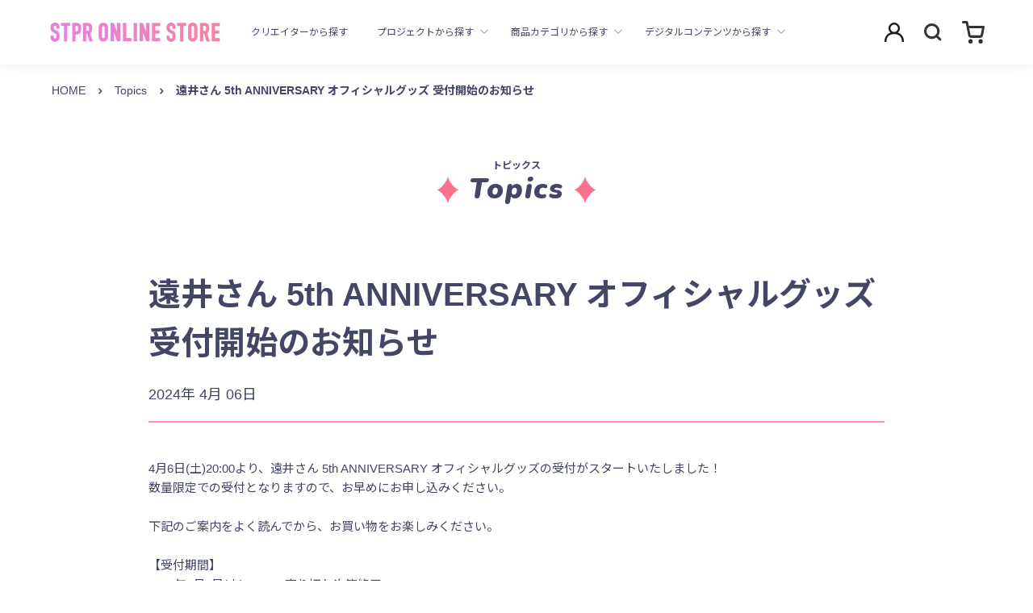

--- FILE ---
content_type: text/html; charset=utf-8
request_url: https://store.stpr.com/blogs/topics/%E9%81%A0%E4%BA%95%E3%81%95%E3%82%93-5th-anniversary-%E3%82%AA%E3%83%95%E3%82%A3%E3%82%B7%E3%83%A3%E3%83%AB%E3%82%B0%E3%83%83%E3%82%BA-%E5%8F%97%E4%BB%98%E9%96%8B%E5%A7%8B%E3%81%AE%E3%81%8A%E7%9F%A5%E3%82%89%E3%81%9B
body_size: 18768
content:
<!doctype html>

<html class="no-js" lang="ja" oncontextmenu="return false">
  <head>
    <meta charset="utf-8">
    <meta name="googlebot" content="noimageindex">
    <meta http-equiv="X-UA-Compatible" content="IE=edge,chrome=1">
    <meta name="viewport" content="width=device-width, initial-scale=1.0, height=device-height, minimum-scale=1.0, maximum-scale=1.0">
    <meta name="theme-color" content="">
    <meta name="google-site-verification" content="FD7ktDGMzZuK1onqgGy5cfQ79ISV4lXthZvcwrnexlQ" />

    <title>
      遠井さん 5th ANNIVERSARY オフィシャルグッズ 受付開始のお知らせ &ndash; STPR ONLINE STORE
    </title><meta name="description" content="4月6日(土)20:00より、遠井さん 5th ANNIVERSARY オフィシャルグッズの受付がスタートいたしました！数量限定での受付となりますので、お早めにお申し込みください。下記のご案内をよく読んでから、お買い物をお楽しみください。 【受付期間】2024年4月6日(土)20:00～売り切れ次第終了※商品は数に限りがございます。上限数へ達し次第終了となります。【お届け予定日】2024年4月11日(木)頃より順次お届け予定※『遠井さん 5th ANNIVERSARY オフィシャルグッズ』とその他の商品を同時にご注文いただいた場合、2024年4月10日(水)以降の一括発送となります。※ご注文の組み合わせによって、お届けまでお時間をい"><link rel="canonical" href="https://store.stpr.com/blogs/topics/%e9%81%a0%e4%ba%95%e3%81%95%e3%82%93-5th-anniversary-%e3%82%aa%e3%83%95%e3%82%a3%e3%82%b7%e3%83%a3%e3%83%ab%e3%82%b0%e3%83%83%e3%82%ba-%e5%8f%97%e4%bb%98%e9%96%8b%e5%a7%8b%e3%81%ae%e3%81%8a%e7%9f%a5%e3%82%89%e3%81%9b"><link rel="shortcut icon" href="//store.stpr.com/cdn/shop/files/apple-touch-icon_e5e350b0-b35c-45a5-8103-7c1cac118461_96x.png?v=1664614375" type="image/png"><link rel="apple-touch-icon" href="//store.stpr.com/cdn/shop/t/201/assets/apple-touch-icon.png?v=106111502732282106721766927442" sizes="180x180">
    <link rel="icon" type="image/png" href="//store.stpr.com/cdn/shop/t/201/assets/android-touch-icon.png?v=164496478399721059001766927442" sizes="192x192">

    <meta property="og:type" content="article">
  <meta property="og:title" content="遠井さん 5th ANNIVERSARY オフィシャルグッズ 受付開始のお知らせ"><meta property="og:description" content="4月6日(土)20:00より、遠井さん 5th ANNIVERSARY オフィシャルグッズの受付がスタートいたしました！数量限定での受付となりますので、お早めにお申し込みください。下記のご案内をよく読んでから、お買い物をお楽しみください。 【受付期間】2024年4月6日(土)20:00～売り切れ次第終了※商品は数に限りがございます。上限数へ達し次第終了となります。【お届け予定日】2024年4月11日(木)頃より順次お届け予定※『遠井さん 5th ANNIVERSARY オフィシャルグッズ』とその他の商品を同時にご注文いただいた場合、2024年4月10日(水)以降の一括発送となります。※ご注文の組み合わせによって、お届けまでお時間をい"><meta property="og:url" content="https://store.stpr.com/blogs/topics/%e9%81%a0%e4%ba%95%e3%81%95%e3%82%93-5th-anniversary-%e3%82%aa%e3%83%95%e3%82%a3%e3%82%b7%e3%83%a3%e3%83%ab%e3%82%b0%e3%83%83%e3%82%ba-%e5%8f%97%e4%bb%98%e9%96%8b%e5%a7%8b%e3%81%ae%e3%81%8a%e7%9f%a5%e3%82%89%e3%81%9b">
<meta property="og:site_name" content="STPR ONLINE STORE"><meta name="twitter:card" content="summary"><meta name="twitter:title" content="遠井さん 5th ANNIVERSARY オフィシャルグッズ 受付開始のお知らせ">
  <meta name="twitter:description" content="4月6日(土)20:00より、遠井さん 5th ANNIVERSARY オフィシャルグッズの受付がスタートいたしました！数量限定での受付となりますので、お早めにお申し込みください。下記のご案内をよく読んでから、お買い物をお楽しみください。
【受付期間】2024年4月6日(土)20:00～売り切れ次第終了※商品は数に限りがございます。上限数へ達し次第終了となります。【お届け予定日】2024年4月11日(木)頃より順次お届け予定※『遠井さん 5th ANNIVERSARY オフィシャルグッズ』とその他の商品を同時にご注文いただいた場合、2024年4月10日(水)以降の一括発送となります。※ご注文の組み合わせによって、お届けまでお時間をいただく場合があります。※ご注文商品、数量、お支払い方法によって発送の順番は前後いたします。
【ご注意】※商品をカートに入れた段階では、在庫が確保されておりません。販売数には限りがございますので、ご注文操作の途中でカート内の商品が在庫切れになる場合がございます。※【□：在庫確認中】の商品は、未入金キャンセル等の在庫状況により【〇：在庫あり】に更新される場合があります。【×：在庫なし】表示の商品は、完売のため、再販売はございません。※コンビニ支払いをご選択された場合は、お支払い期限内(ご注文日＋3日間)にご入金ください。
 ＞＞＞ご購入はこちら">

    <link href="//unpkg.com/swiper@11.1.1/swiper-bundle.min.css" rel="stylesheet" type="text/css" media="all" />

    <style>
  
  
  @font-face {
  font-family: Oswald;
  font-weight: 400;
  font-style: normal;
  font-display: fallback;
  src: url("//store.stpr.com/cdn/fonts/oswald/oswald_n4.7760ed7a63e536050f64bb0607ff70ce07a480bd.woff2") format("woff2"),
       url("//store.stpr.com/cdn/fonts/oswald/oswald_n4.ae5e497f60fc686568afe76e9ff1872693c533e9.woff") format("woff");
}


  
  
  

  :root {
    --heading-font-family : Helvetica, "Noto Sans JP", Arial, sans-serif;
    --heading-font-weight : 400;
    --heading-font-style  : normal;

    --text-font-family : Helvetica, "Noto Sans JP", Arial, sans-serif;
    --text-font-weight : 400;
    --text-font-style  : normal;

    --ozwald-font-family : Oswald, sans-serif;
    --number-font-weight : 400;
    --number-font-style  : normal;

    --base-text-font-size   : 15px;
    --default-text-font-size: 14px;--background          : #ffffff;
    --background-rgb      : 255, 255, 255;
    --light-background    : #ffffff;
    --light-background-rgb: 255, 255, 255;
    --heading-color       : #444666;
    --text-color          : #444666;
    --text-color-rgb      : 68, 70, 102;
    --text-color-light    : #6a6a6a;
    --text-color-light-rgb: 106, 106, 106;
    --link-color          : #6a6a6a;
    --link-color-rgb      : 106, 106, 106;
    --border-color        : #e3e3e8;
    --border-color-rgb    : 227, 227, 232;

    --button-background    : #6e6d6d;
    --button-background-rgb: 110, 109, 109;
    --button-text-color    : #ffffff;

    --header-background       : #ffffff;
    --header-heading-color    : #fc718b;
    --header-light-text-color : #6a6a6a;
    --header-border-color     : #ffeaee;

    --footer-background    : #ebebeb;
    --footer-text-color    : #6e6d6d;
    --footer-heading-color : #6e6d6d;
    --footer-border-color  : #d8d8d8;

    --navigation-background      : #fc718b;
    --navigation-background-rgb  : 252, 113, 139;
    --navigation-text-color      : #ffffff;
    --navigation-text-color-light: rgba(255, 255, 255, 0.5);
    --navigation-border-color    : rgba(255, 255, 255, 0.25);

    --newsletter-popup-background     : #1c1b1b;
    --newsletter-popup-text-color     : #ffffff;
    --newsletter-popup-text-color-rgb : 255, 255, 255;

    --secondary-elements-background       : #1c1b1b;
    --secondary-elements-background-rgb   : 28, 27, 27;
    --secondary-elements-text-color       : #ffffff;
    --secondary-elements-text-color-light : rgba(255, 255, 255, 0.5);
    --secondary-elements-border-color     : rgba(255, 255, 255, 0.25);

    --product-sale-price-color    : #f94c43;
    --product-sale-price-color-rgb: 249, 76, 67;

    /* Shopify related variables */
    --payment-terms-background-color: #ffffff;

    /* Products */

    --horizontal-spacing-four-products-per-row: 54px;
        --horizontal-spacing-two-products-per-row : 54px;

    --vertical-spacing-four-products-per-row: 80px;
        --vertical-spacing-two-products-per-row : 100px;

    /* Animation */
    --drawer-transition-timing: cubic-bezier(0.645, 0.045, 0.355, 1);
    --header-base-height: 80px; /* We set a default for browsers that do not support CSS variables */

    /* Cursors */
    --cursor-zoom-in-svg    : url(//store.stpr.com/cdn/shop/t/201/assets/cursor-zoom-in.svg?v=20666542509311826111766927442);
    --cursor-zoom-in-2x-svg : url(//store.stpr.com/cdn/shop/t/201/assets/cursor-zoom-in-2x.svg?v=65370370212761528511766927442);

    /* Section background-color */
    --section-background-type1: #ffffff;
    --section-background-type2: #f8f8f8;
    --section-background-type3: #6a6a6a;

    
      --product-price-color: #fc718b;
      --product-price-weight: bold;
    

    --sub-header-bg: #fff;
    --sub-header-color: #6a6a6a;

    --header-blog-title: #fc718b;
  }
</style>

<script>
  // IE11 does not have support for CSS variables, so we have to polyfill them
  if (!(((window || {}).CSS || {}).supports && window.CSS.supports('(--a: 0)'))) {
    const script = document.createElement('script');
    script.type = 'text/javascript';
    script.src = 'https://cdn.jsdelivr.net/npm/css-vars-ponyfill@2';
    script.onload = function() {
      cssVars({});
    };

    document.getElementsByTagName('head')[0].appendChild(script);
  }
</script>


    <script>window.performance && window.performance.mark && window.performance.mark('shopify.content_for_header.start');</script><meta name="google-site-verification" content="W-ht65rHo_ymy6uvzRp808XDuEvtJbMP6CyyM5VOJUw">
<meta id="shopify-digital-wallet" name="shopify-digital-wallet" content="/62585897144/digital_wallets/dialog">
<link rel="alternate" type="application/atom+xml" title="Feed" href="/blogs/topics.atom" />
<script async="async" src="/checkouts/internal/preloads.js?locale=ja-JP"></script>
<script id="shopify-features" type="application/json">{"accessToken":"65f9bf9c7dcc916c42b33458b67add67","betas":["rich-media-storefront-analytics"],"domain":"store.stpr.com","predictiveSearch":false,"shopId":62585897144,"locale":"ja"}</script>
<script>var Shopify = Shopify || {};
Shopify.shop = "stpr-ec.myshopify.com";
Shopify.locale = "ja";
Shopify.currency = {"active":"JPY","rate":"1.0"};
Shopify.country = "JP";
Shopify.theme = {"name":" tg-mall-v1-20251228-mtor公開","id":183362748600,"schema_name":"Prestige","schema_version":"5.0.0","theme_store_id":null,"role":"main"};
Shopify.theme.handle = "null";
Shopify.theme.style = {"id":null,"handle":null};
Shopify.cdnHost = "store.stpr.com/cdn";
Shopify.routes = Shopify.routes || {};
Shopify.routes.root = "/";</script>
<script type="module">!function(o){(o.Shopify=o.Shopify||{}).modules=!0}(window);</script>
<script>!function(o){function n(){var o=[];function n(){o.push(Array.prototype.slice.apply(arguments))}return n.q=o,n}var t=o.Shopify=o.Shopify||{};t.loadFeatures=n(),t.autoloadFeatures=n()}(window);</script>
<script id="shop-js-analytics" type="application/json">{"pageType":"article"}</script>
<script defer="defer" async type="module" src="//store.stpr.com/cdn/shopifycloud/shop-js/modules/v2/client.init-shop-cart-sync_PyU3Cxph.ja.esm.js"></script>
<script defer="defer" async type="module" src="//store.stpr.com/cdn/shopifycloud/shop-js/modules/v2/chunk.common_3XpQ5sgE.esm.js"></script>
<script type="module">
  await import("//store.stpr.com/cdn/shopifycloud/shop-js/modules/v2/client.init-shop-cart-sync_PyU3Cxph.ja.esm.js");
await import("//store.stpr.com/cdn/shopifycloud/shop-js/modules/v2/chunk.common_3XpQ5sgE.esm.js");

  window.Shopify.SignInWithShop?.initShopCartSync?.({"fedCMEnabled":true,"windoidEnabled":true});

</script>
<script>(function() {
  var isLoaded = false;
  function asyncLoad() {
    if (isLoaded) return;
    isLoaded = true;
    var urls = ["https:\/\/stpr-ec.myshopify.com\/apps\/pushcode\/pushcode_shopify_scripttag.js?shop=stpr-ec.myshopify.com"];
    for (var i = 0; i < urls.length; i++) {
      var s = document.createElement('script');
      s.type = 'text/javascript';
      s.async = true;
      s.src = urls[i];
      var x = document.getElementsByTagName('script')[0];
      x.parentNode.insertBefore(s, x);
    }
  };
  if(window.attachEvent) {
    window.attachEvent('onload', asyncLoad);
  } else {
    window.addEventListener('load', asyncLoad, false);
  }
})();</script>
<script id="__st">var __st={"a":62585897144,"offset":32400,"reqid":"e75f908e-7c2a-44be-8f9e-cb6cfaf0e9cf-1768889423","pageurl":"store.stpr.com\/blogs\/topics\/%E9%81%A0%E4%BA%95%E3%81%95%E3%82%93-5th-anniversary-%E3%82%AA%E3%83%95%E3%82%A3%E3%82%B7%E3%83%A3%E3%83%AB%E3%82%B0%E3%83%83%E3%82%BA-%E5%8F%97%E4%BB%98%E9%96%8B%E5%A7%8B%E3%81%AE%E3%81%8A%E7%9F%A5%E3%82%89%E3%81%9B","s":"articles-637419618488","u":"0801aa1ce1f4","p":"article","rtyp":"article","rid":637419618488};</script>
<script>window.ShopifyPaypalV4VisibilityTracking = true;</script>
<script id="captcha-bootstrap">!function(){'use strict';const t='contact',e='account',n='new_comment',o=[[t,t],['blogs',n],['comments',n],[t,'customer']],c=[[e,'customer_login'],[e,'guest_login'],[e,'recover_customer_password'],[e,'create_customer']],r=t=>t.map((([t,e])=>`form[action*='/${t}']:not([data-nocaptcha='true']) input[name='form_type'][value='${e}']`)).join(','),a=t=>()=>t?[...document.querySelectorAll(t)].map((t=>t.form)):[];function s(){const t=[...o],e=r(t);return a(e)}const i='password',u='form_key',d=['recaptcha-v3-token','g-recaptcha-response','h-captcha-response',i],f=()=>{try{return window.sessionStorage}catch{return}},m='__shopify_v',_=t=>t.elements[u];function p(t,e,n=!1){try{const o=window.sessionStorage,c=JSON.parse(o.getItem(e)),{data:r}=function(t){const{data:e,action:n}=t;return t[m]||n?{data:e,action:n}:{data:t,action:n}}(c);for(const[e,n]of Object.entries(r))t.elements[e]&&(t.elements[e].value=n);n&&o.removeItem(e)}catch(o){console.error('form repopulation failed',{error:o})}}const l='form_type',E='cptcha';function T(t){t.dataset[E]=!0}const w=window,h=w.document,L='Shopify',v='ce_forms',y='captcha';let A=!1;((t,e)=>{const n=(g='f06e6c50-85a8-45c8-87d0-21a2b65856fe',I='https://cdn.shopify.com/shopifycloud/storefront-forms-hcaptcha/ce_storefront_forms_captcha_hcaptcha.v1.5.2.iife.js',D={infoText:'hCaptchaによる保護',privacyText:'プライバシー',termsText:'利用規約'},(t,e,n)=>{const o=w[L][v],c=o.bindForm;if(c)return c(t,g,e,D).then(n);var r;o.q.push([[t,g,e,D],n]),r=I,A||(h.body.append(Object.assign(h.createElement('script'),{id:'captcha-provider',async:!0,src:r})),A=!0)});var g,I,D;w[L]=w[L]||{},w[L][v]=w[L][v]||{},w[L][v].q=[],w[L][y]=w[L][y]||{},w[L][y].protect=function(t,e){n(t,void 0,e),T(t)},Object.freeze(w[L][y]),function(t,e,n,w,h,L){const[v,y,A,g]=function(t,e,n){const i=e?o:[],u=t?c:[],d=[...i,...u],f=r(d),m=r(i),_=r(d.filter((([t,e])=>n.includes(e))));return[a(f),a(m),a(_),s()]}(w,h,L),I=t=>{const e=t.target;return e instanceof HTMLFormElement?e:e&&e.form},D=t=>v().includes(t);t.addEventListener('submit',(t=>{const e=I(t);if(!e)return;const n=D(e)&&!e.dataset.hcaptchaBound&&!e.dataset.recaptchaBound,o=_(e),c=g().includes(e)&&(!o||!o.value);(n||c)&&t.preventDefault(),c&&!n&&(function(t){try{if(!f())return;!function(t){const e=f();if(!e)return;const n=_(t);if(!n)return;const o=n.value;o&&e.removeItem(o)}(t);const e=Array.from(Array(32),(()=>Math.random().toString(36)[2])).join('');!function(t,e){_(t)||t.append(Object.assign(document.createElement('input'),{type:'hidden',name:u})),t.elements[u].value=e}(t,e),function(t,e){const n=f();if(!n)return;const o=[...t.querySelectorAll(`input[type='${i}']`)].map((({name:t})=>t)),c=[...d,...o],r={};for(const[a,s]of new FormData(t).entries())c.includes(a)||(r[a]=s);n.setItem(e,JSON.stringify({[m]:1,action:t.action,data:r}))}(t,e)}catch(e){console.error('failed to persist form',e)}}(e),e.submit())}));const S=(t,e)=>{t&&!t.dataset[E]&&(n(t,e.some((e=>e===t))),T(t))};for(const o of['focusin','change'])t.addEventListener(o,(t=>{const e=I(t);D(e)&&S(e,y())}));const B=e.get('form_key'),M=e.get(l),P=B&&M;t.addEventListener('DOMContentLoaded',(()=>{const t=y();if(P)for(const e of t)e.elements[l].value===M&&p(e,B);[...new Set([...A(),...v().filter((t=>'true'===t.dataset.shopifyCaptcha))])].forEach((e=>S(e,t)))}))}(h,new URLSearchParams(w.location.search),n,t,e,['guest_login'])})(!0,!0)}();</script>
<script integrity="sha256-4kQ18oKyAcykRKYeNunJcIwy7WH5gtpwJnB7kiuLZ1E=" data-source-attribution="shopify.loadfeatures" defer="defer" src="//store.stpr.com/cdn/shopifycloud/storefront/assets/storefront/load_feature-a0a9edcb.js" crossorigin="anonymous"></script>
<script data-source-attribution="shopify.dynamic_checkout.dynamic.init">var Shopify=Shopify||{};Shopify.PaymentButton=Shopify.PaymentButton||{isStorefrontPortableWallets:!0,init:function(){window.Shopify.PaymentButton.init=function(){};var t=document.createElement("script");t.src="https://store.stpr.com/cdn/shopifycloud/portable-wallets/latest/portable-wallets.ja.js",t.type="module",document.head.appendChild(t)}};
</script>
<script data-source-attribution="shopify.dynamic_checkout.buyer_consent">
  function portableWalletsHideBuyerConsent(e){var t=document.getElementById("shopify-buyer-consent"),n=document.getElementById("shopify-subscription-policy-button");t&&n&&(t.classList.add("hidden"),t.setAttribute("aria-hidden","true"),n.removeEventListener("click",e))}function portableWalletsShowBuyerConsent(e){var t=document.getElementById("shopify-buyer-consent"),n=document.getElementById("shopify-subscription-policy-button");t&&n&&(t.classList.remove("hidden"),t.removeAttribute("aria-hidden"),n.addEventListener("click",e))}window.Shopify?.PaymentButton&&(window.Shopify.PaymentButton.hideBuyerConsent=portableWalletsHideBuyerConsent,window.Shopify.PaymentButton.showBuyerConsent=portableWalletsShowBuyerConsent);
</script>
<script data-source-attribution="shopify.dynamic_checkout.cart.bootstrap">document.addEventListener("DOMContentLoaded",(function(){function t(){return document.querySelector("shopify-accelerated-checkout-cart, shopify-accelerated-checkout")}if(t())Shopify.PaymentButton.init();else{new MutationObserver((function(e,n){t()&&(Shopify.PaymentButton.init(),n.disconnect())})).observe(document.body,{childList:!0,subtree:!0})}}));
</script>

<script>window.performance && window.performance.mark && window.performance.mark('shopify.content_for_header.end');</script>

    <link rel="stylesheet" href="//store.stpr.com/cdn/shop/t/201/assets/global.css?v=4760067949410874821766927442">
    <link rel="stylesheet" href="//store.stpr.com/cdn/shop/t/201/assets/theme.css?v=113551306374029044601766927442">
    <link rel="stylesheet" href="//store.stpr.com/cdn/shop/t/201/assets/page.css?v=52447686384877791811766927442">

    <script src="//unpkg.com/swiper@11.1.1/swiper-bundle.min.js" type="text/javascript"></script>
    <script>// This allows to expose several variables to the global scope, to be used in scripts
      window.theme = {
        pageType: "article",
        moneyFormat: "¥{{amount_no_decimals}}",
        moneyWithCurrencyFormat: "¥{{amount_no_decimals}} JPY",
        productImageSize: "natural",
        searchMode: "product",
        showPageTransition: false,
        showElementStaggering: true,
        showImageZooming: true
      };

      window.routes = {
        rootUrl: "\/",
        rootUrlWithoutSlash: '',
        cartUrl: "\/cart",
        cartAddUrl: "\/cart\/add",
        cartChangeUrl: "\/cart\/change",
        searchUrl: "\/search",
        productRecommendationsUrl: "\/recommendations\/products"
      };

      window.languages = {
        cartAddNote: "注文メモを追加",
        cartEditNote: "注文メモを変更",
        productImageLoadingError: "この画像を読み込めませんでした。 ページをリロードしてください。",
        productFormAddToCart: "カートに追加する",
        productFormUnavailable: "お取り扱いできません",
        productFormSoldOut: "在庫確認中",
        shippingEstimatorOneResult: "1つのオプションが利用可能：",
        shippingEstimatorMoreResults: "{{count}}つのオプションが利用可能：",
        shippingEstimatorNoResults: "配送が見つかりませんでした"
      };

      window.lazySizesConfig = {
        loadHidden: false,
        hFac: 0.5,
        expFactor: 2,
        ricTimeout: 150,
        lazyClass: 'Image--lazyLoad',
        loadingClass: 'Image--lazyLoading',
        loadedClass: 'Image--lazyLoaded'
      };

      document.documentElement.className = document.documentElement.className.replace('no-js', 'js');
      document.documentElement.style.setProperty('--window-height', window.innerHeight + 'px');

      // We do a quick detection of some features (we could use Modernizr but for so little...)
      (function() {
        document.documentElement.className += ((window.CSS && window.CSS.supports('(position: sticky) or (position: -webkit-sticky)')) ? ' supports-sticky' : ' no-supports-sticky');
        document.documentElement.className += (window.matchMedia('(-moz-touch-enabled: 1), (hover: none)')).matches ? ' no-supports-hover' : ' supports-hover';
      }());
    </script>

    <script src="//store.stpr.com/cdn/shop/t/201/assets/lazysizes.min.js?v=174358363404432586981766927442" async></script>
    <script src="//cdn.shopify.com/s/files/1/0591/1989/4728/files/ls.rias.min.js?v=1630041645"></script>
    
<script src="https://polyfill-fastly.net/v3/polyfill.min.js?unknown=polyfill&features=fetch,Element.prototype.closest,Element.prototype.remove,Element.prototype.classList,Array.prototype.includes,Array.prototype.fill,Object.assign,CustomEvent,IntersectionObserver,IntersectionObserverEntry,URL" defer></script>
    <script src="//store.stpr.com/cdn/shop/t/201/assets/libs.min.js?v=26178543184394469741766927442" defer></script>
    <script>

  // 条件で特定のelementを表示する関数
  function liquidQueryAppElementVisible(elements) {
    // elements must be an array
    if (!Array.isArray(elements)) {
      elements = [elements];
    }
    if (elements == null || elements.length == 0) {
      return false;
    }if (elements[0]) {
        if (queryApp.isQuery('utm_term', 'UCdB5vhQORw9HeiF82IYLnjw', 'referrerAppArtiststore-stpr-com_event-すとぷり劇場版グッズ0', 'referrerAppValidDateArtiststore-stpr-com_event-すとぷり劇場版グッズ0')) {
          // クエリパラメータが存在していたら特定のエレメントのstyleをdisplay: blockに変更
          elements[0].style.display = 'block';
        } else {
          elements[0].style.display = 'none';
        }
      }}

    // 条件で特定のelementを表示する関数(cart用)
  function liquidQueryAppElementVisibleInCart(elements, cart_price = 0) {
    // elements must be an array
    if (!Array.isArray(elements)) {
      elements = [elements];
    }
    if (elements == null || elements.length == 0) {
      return false;
    }

    let youtube_price = 0;
    let youtube_price_divided = 0;youtube_price = 0;
      youtube_price_divided = 0;
      youtube_price = parseInt("3000");
      if (youtube_price > 0 && cart_price > 0) {
        // divide cart_price / youtube_price / 100
        youtube_price_divided = cart_price / youtube_price / 100;
      } else if (youtube_price == 0  && cart_price > 0) {
        youtube_price_divided = 1;
      }

      if ((cart_price > 0 && youtube_price_divided >= 1 ) ) {
        if (elements[0]) {
          if (queryApp.isQuery('utm_term', 'UCdB5vhQORw9HeiF82IYLnjw', 'referrerAppArtiststore-stpr-com_event-すとぷり劇場版グッズ0', 'referrerAppValidDateArtiststore-stpr-com_event-すとぷり劇場版グッズ0')) {
            // クエリパラメータが存在していたら特定のエレメントのstyleをdisplay: blockに変更
            elements[0].style.display = 'block';
          } else {
            elements[0].style.display = 'none';
          }
        }
      } else if (cart_price > 0 && youtube_price_divided < 1) {
        if (elements[0]) {
          elements[0].style.display = 'none';
        }
      }}


  // 条件でlocalstorageに追加する関数
  function liquidQueryAppHasQuery() {queryApp.isQuery('utm_term', 'UCdB5vhQORw9HeiF82IYLnjw', 'referrerAppArtiststore-stpr-com_event-すとぷり劇場版グッズ0', 'referrerAppValidDateArtiststore-stpr-com_event-すとぷり劇場版グッズ0');}



  // 条件を満たしたら特定の箇所にelementを追加する関数
  function liquidQueryAppElementAppend(element) {

    if (!element) {
      return false;
    }

    let is_valid_query = false;if (queryApp.isQuery('utm_term', 'UCdB5vhQORw9HeiF82IYLnjw', 'referrerAppArtiststore-stpr-com_event-すとぷり劇場版グッズ0', 'referrerAppValidDateArtiststore-stpr-com_event-すとぷり劇場版グッズ0')) {
        is_valid_query = true;
      }// クエリパラメータが存在していたら特定のエレメントを追加する

    if(is_valid_query) {
      element.innerHTML = '<p class="line-item-property__field" style="visibility:hidden;font-size: 0;"><label for="">YouTube</label><input id="" type="text" form="ProductFormId" name="properties[YouTubeショッピング連動購入特典]" value="対象商品"></p>';
    }
  }


// cart attribute
  function liquidQueryAppCartAttribute(cart_price = 0) {
    let attributes = {
      attributes: {}
    };

    let youtube_price = 0;
    let youtube_price_divided = 0;youtube_price = 0;
        youtube_price_divided = 0;
        youtube_price = parseInt("3000");
        if (youtube_price > 0 && cart_price > 0) {
          youtube_price_divided = cart_price / youtube_price / 100;
        } else if (youtube_price == 0  && cart_price > 0) {
          youtube_price_divided = 1;
        }if (cart_price > 0 && youtube_price_divided >= 1) {
          if (queryApp.isQuery('utm_term', 'UCdB5vhQORw9HeiF82IYLnjw', 'referrerAppArtiststore-stpr-com_event-すとぷり劇場版グッズ0', 'referrerAppValidDateArtiststore-stpr-com_event-すとぷり劇場版グッズ0')) {
            // add cart attribute
            attributes.attributes['_event:すとぷり劇場版グッズ'] = '特典あり';
          } else {
            attributes.attributes['_event:すとぷり劇場版グッズ'] = '';
          }
        } else {
          attributes.attributes['_event:すとぷり劇場版グッズ'] = '';
        }fetch('/cart/update.js', {
      method: 'POST',
      headers: {
        'Content-Type': 'application/json',
      },
      body: JSON.stringify(attributes),
    })
      .then(response => response.json())
      .then(data => {
        console.log('Success:', data);
      })
      .catch((error) => {
        console.error('Error:', error);
      });
    };
  
  </script>
    <script src="//store.stpr.com/cdn/shop/t/201/assets/theme.js?v=106561839184925455941766927442" defer></script>
    
    <script src="//store.stpr.com/cdn/shop/t/201/assets/custom.js?v=183944157590872491501766927442" defer></script>
    <script src="//store.stpr.com/cdn/shop/t/201/assets/simple-banner.js?v=1639376833714598761766927442" defer></script>
    <script src="//store.stpr.com/cdn/shop/t/201/assets/app_query.js?v=159974020770954641831766927442"></script>

    

    <script>
      (function () {
        window.onpageshow = function() {
          if (window.theme.showPageTransition) {
            var pageTransition = document.querySelector('.PageTransition');

            if (pageTransition) {
              pageTransition.style.visibility = 'visible';
              pageTransition.style.opacity = '0';
            }
          }

          // When the page is loaded from the cache, we have to reload the cart content
          document.documentElement.dispatchEvent(new CustomEvent('cart:refresh', {
            bubbles: true
          }));
        };
      })();
    </script>

    <link rel="preconnect" href="https://fonts.googleapis.com">
    <link rel="preconnect" href="https://fonts.gstatic.com" crossorigin>
    <link href="https://fonts.googleapis.com/css2?family=Nunito:ital,wght@1,900&display=swap" rel="stylesheet">
    <link rel="manifest" href="//store.stpr.com/cdn/shop/t/201/assets/manifest.json?v=46121247825684083151766927442">

    
  <script type="application/ld+json">
  {
    "@context": "http://schema.org",
    "@type": "BlogPosting",
    "mainEntityOfPage": "/blogs/topics/%E9%81%A0%E4%BA%95%E3%81%95%E3%82%93-5th-anniversary-%E3%82%AA%E3%83%95%E3%82%A3%E3%82%B7%E3%83%A3%E3%83%AB%E3%82%B0%E3%83%83%E3%82%BA-%E5%8F%97%E4%BB%98%E9%96%8B%E5%A7%8B%E3%81%AE%E3%81%8A%E7%9F%A5%E3%82%89%E3%81%9B",
    "articleSection": "Topics",
    "keywords": "",
    "headline": "遠井さん 5th ANNIVERSARY オフィシャルグッズ 受付開始のお知らせ",
    "description": "4月6日(土)20:00より、遠井さん 5th ANNIVERSARY オフィシャルグッズの受付がスタートいたしました！数量限定での受付となりますので、お早めにお申し込みください。下記のご案内をよく読んでから、お買い物をお楽しみください。\n【受付期間】2024年4月6日(土)20:00～売り切れ次第終了※商品は数に限りがございます。上限数へ達し次第終了となります。【お届け予定日】2024年4月11日(木)頃より順次お届け予定※『遠井さん 5th ANNIVERSARY オフィシャルグッズ』とその他の商品を同時にご注文いただいた場合、2024年4月10日(水)以降の一括発送となります。※ご注文の組み合わせによって、お届けまでお時間をいただく場合があります。※ご注文商品、数量、お支払い方法によって発送の順番は前後いたします。\n【ご注意】※商品をカートに入れた段階では、在庫が確保されておりません。販売数には限りがございますので、ご注文操作の途中でカート内の商品が在庫切れになる場合がございます。※【□：在庫確認中】の商品は、未入金キャンセル等の在庫状況により【〇：在庫あり】に更新される場合があります。【×：在庫なし】表示の商品は、完売のため、再販売はございません。※コンビニ支払いをご選択された場合は、お支払い期限内(ご注文日＋3日間)にご入金ください。\n ＞＞＞ご購入はこちら",
    "dateCreated": "2024-04-03T11:18:27",
    "datePublished": "2024-04-06T20:00:08",
    "dateModified": "2024-04-06T20:00:08",
    "image": {
      "@type": "ImageObject",
      "url": "https://store.stpr.com/cdn/shopifycloud/storefront/assets/no-image-2048-a2addb12_1024x.gif",
      "image": "https://store.stpr.com/cdn/shopifycloud/storefront/assets/no-image-2048-a2addb12_1024x.gif",
      "name": null,
      "width": "1024",
      "height": "1024"
    },
    "author": {
      "@type": "Person",
      "name": "warabi warabi",
      "givenName": "warabi",
      "familyName": "warabi"
    },
    "publisher": {
      "@type": "Organization",
      "name": "STPR ONLINE STORE"
    },
    "commentCount": 0,
    "comment": []
  }
  </script>



  <script type="application/ld+json">
  {
    "@context": "http://schema.org",
    "@type": "BreadcrumbList",
  "itemListElement": [{
      "@type": "ListItem",
      "position": 1,
      "name": "Translation missing: ja.general.breadcrumb.home",
      "item": "https://store.stpr.com"
    },{
          "@type": "ListItem",
          "position": 2,
          "name": "Topics",
          "item": "https://store.stpr.com/blogs/topics"
        }, {
          "@type": "ListItem",
          "position": 3,
          "name": "Topics",
          "item": "https://store.stpr.com/blogs/topics/%E9%81%A0%E4%BA%95%E3%81%95%E3%82%93-5th-anniversary-%E3%82%AA%E3%83%95%E3%82%A3%E3%82%B7%E3%83%A3%E3%83%AB%E3%82%B0%E3%83%83%E3%82%BA-%E5%8F%97%E4%BB%98%E9%96%8B%E5%A7%8B%E3%81%AE%E3%81%8A%E7%9F%A5%E3%82%89%E3%81%9B"
        }]
  }
  </script>

  <!-- BEGIN app block: shopify://apps/pushcode-web/blocks/app-embed-block/d99ea528-e32b-461b-bbe8-c1eeaf51b084 --><script defer src="/apps/pushcode/pushcode-js/pushcode.js"></script>
<script defer type="module" src="/apps/pushcode/pushcode-components/index.esm.js"></script>
<script defer type="module" src="/apps/pushcode/pushcode-components/pushcode-components.esm.js"></script>
<script>
    window.PushCodeShopify = { product: null }
</script>
<script defer type="module" src="/apps/pushcode/pushcode_shopify_init.js"></script>

<!-- END app block --><meta property="og:image" content="https://cdn.shopify.com/s/files/1/0625/8589/7144/files/ogp_24b6587e-e192-446c-b1f6-364fe746fd84.png?v=1664699989" />
<meta property="og:image:secure_url" content="https://cdn.shopify.com/s/files/1/0625/8589/7144/files/ogp_24b6587e-e192-446c-b1f6-364fe746fd84.png?v=1664699989" />
<meta property="og:image:width" content="3600" />
<meta property="og:image:height" content="1890" />
<link href="https://monorail-edge.shopifysvc.com" rel="dns-prefetch">
<script>(function(){if ("sendBeacon" in navigator && "performance" in window) {try {var session_token_from_headers = performance.getEntriesByType('navigation')[0].serverTiming.find(x => x.name == '_s').description;} catch {var session_token_from_headers = undefined;}var session_cookie_matches = document.cookie.match(/_shopify_s=([^;]*)/);var session_token_from_cookie = session_cookie_matches && session_cookie_matches.length === 2 ? session_cookie_matches[1] : "";var session_token = session_token_from_headers || session_token_from_cookie || "";function handle_abandonment_event(e) {var entries = performance.getEntries().filter(function(entry) {return /monorail-edge.shopifysvc.com/.test(entry.name);});if (!window.abandonment_tracked && entries.length === 0) {window.abandonment_tracked = true;var currentMs = Date.now();var navigation_start = performance.timing.navigationStart;var payload = {shop_id: 62585897144,url: window.location.href,navigation_start,duration: currentMs - navigation_start,session_token,page_type: "article"};window.navigator.sendBeacon("https://monorail-edge.shopifysvc.com/v1/produce", JSON.stringify({schema_id: "online_store_buyer_site_abandonment/1.1",payload: payload,metadata: {event_created_at_ms: currentMs,event_sent_at_ms: currentMs}}));}}window.addEventListener('pagehide', handle_abandonment_event);}}());</script>
<script id="web-pixels-manager-setup">(function e(e,d,r,n,o){if(void 0===o&&(o={}),!Boolean(null===(a=null===(i=window.Shopify)||void 0===i?void 0:i.analytics)||void 0===a?void 0:a.replayQueue)){var i,a;window.Shopify=window.Shopify||{};var t=window.Shopify;t.analytics=t.analytics||{};var s=t.analytics;s.replayQueue=[],s.publish=function(e,d,r){return s.replayQueue.push([e,d,r]),!0};try{self.performance.mark("wpm:start")}catch(e){}var l=function(){var e={modern:/Edge?\/(1{2}[4-9]|1[2-9]\d|[2-9]\d{2}|\d{4,})\.\d+(\.\d+|)|Firefox\/(1{2}[4-9]|1[2-9]\d|[2-9]\d{2}|\d{4,})\.\d+(\.\d+|)|Chrom(ium|e)\/(9{2}|\d{3,})\.\d+(\.\d+|)|(Maci|X1{2}).+ Version\/(15\.\d+|(1[6-9]|[2-9]\d|\d{3,})\.\d+)([,.]\d+|)( \(\w+\)|)( Mobile\/\w+|) Safari\/|Chrome.+OPR\/(9{2}|\d{3,})\.\d+\.\d+|(CPU[ +]OS|iPhone[ +]OS|CPU[ +]iPhone|CPU IPhone OS|CPU iPad OS)[ +]+(15[._]\d+|(1[6-9]|[2-9]\d|\d{3,})[._]\d+)([._]\d+|)|Android:?[ /-](13[3-9]|1[4-9]\d|[2-9]\d{2}|\d{4,})(\.\d+|)(\.\d+|)|Android.+Firefox\/(13[5-9]|1[4-9]\d|[2-9]\d{2}|\d{4,})\.\d+(\.\d+|)|Android.+Chrom(ium|e)\/(13[3-9]|1[4-9]\d|[2-9]\d{2}|\d{4,})\.\d+(\.\d+|)|SamsungBrowser\/([2-9]\d|\d{3,})\.\d+/,legacy:/Edge?\/(1[6-9]|[2-9]\d|\d{3,})\.\d+(\.\d+|)|Firefox\/(5[4-9]|[6-9]\d|\d{3,})\.\d+(\.\d+|)|Chrom(ium|e)\/(5[1-9]|[6-9]\d|\d{3,})\.\d+(\.\d+|)([\d.]+$|.*Safari\/(?![\d.]+ Edge\/[\d.]+$))|(Maci|X1{2}).+ Version\/(10\.\d+|(1[1-9]|[2-9]\d|\d{3,})\.\d+)([,.]\d+|)( \(\w+\)|)( Mobile\/\w+|) Safari\/|Chrome.+OPR\/(3[89]|[4-9]\d|\d{3,})\.\d+\.\d+|(CPU[ +]OS|iPhone[ +]OS|CPU[ +]iPhone|CPU IPhone OS|CPU iPad OS)[ +]+(10[._]\d+|(1[1-9]|[2-9]\d|\d{3,})[._]\d+)([._]\d+|)|Android:?[ /-](13[3-9]|1[4-9]\d|[2-9]\d{2}|\d{4,})(\.\d+|)(\.\d+|)|Mobile Safari.+OPR\/([89]\d|\d{3,})\.\d+\.\d+|Android.+Firefox\/(13[5-9]|1[4-9]\d|[2-9]\d{2}|\d{4,})\.\d+(\.\d+|)|Android.+Chrom(ium|e)\/(13[3-9]|1[4-9]\d|[2-9]\d{2}|\d{4,})\.\d+(\.\d+|)|Android.+(UC? ?Browser|UCWEB|U3)[ /]?(15\.([5-9]|\d{2,})|(1[6-9]|[2-9]\d|\d{3,})\.\d+)\.\d+|SamsungBrowser\/(5\.\d+|([6-9]|\d{2,})\.\d+)|Android.+MQ{2}Browser\/(14(\.(9|\d{2,})|)|(1[5-9]|[2-9]\d|\d{3,})(\.\d+|))(\.\d+|)|K[Aa][Ii]OS\/(3\.\d+|([4-9]|\d{2,})\.\d+)(\.\d+|)/},d=e.modern,r=e.legacy,n=navigator.userAgent;return n.match(d)?"modern":n.match(r)?"legacy":"unknown"}(),u="modern"===l?"modern":"legacy",c=(null!=n?n:{modern:"",legacy:""})[u],f=function(e){return[e.baseUrl,"/wpm","/b",e.hashVersion,"modern"===e.buildTarget?"m":"l",".js"].join("")}({baseUrl:d,hashVersion:r,buildTarget:u}),m=function(e){var d=e.version,r=e.bundleTarget,n=e.surface,o=e.pageUrl,i=e.monorailEndpoint;return{emit:function(e){var a=e.status,t=e.errorMsg,s=(new Date).getTime(),l=JSON.stringify({metadata:{event_sent_at_ms:s},events:[{schema_id:"web_pixels_manager_load/3.1",payload:{version:d,bundle_target:r,page_url:o,status:a,surface:n,error_msg:t},metadata:{event_created_at_ms:s}}]});if(!i)return console&&console.warn&&console.warn("[Web Pixels Manager] No Monorail endpoint provided, skipping logging."),!1;try{return self.navigator.sendBeacon.bind(self.navigator)(i,l)}catch(e){}var u=new XMLHttpRequest;try{return u.open("POST",i,!0),u.setRequestHeader("Content-Type","text/plain"),u.send(l),!0}catch(e){return console&&console.warn&&console.warn("[Web Pixels Manager] Got an unhandled error while logging to Monorail."),!1}}}}({version:r,bundleTarget:l,surface:e.surface,pageUrl:self.location.href,monorailEndpoint:e.monorailEndpoint});try{o.browserTarget=l,function(e){var d=e.src,r=e.async,n=void 0===r||r,o=e.onload,i=e.onerror,a=e.sri,t=e.scriptDataAttributes,s=void 0===t?{}:t,l=document.createElement("script"),u=document.querySelector("head"),c=document.querySelector("body");if(l.async=n,l.src=d,a&&(l.integrity=a,l.crossOrigin="anonymous"),s)for(var f in s)if(Object.prototype.hasOwnProperty.call(s,f))try{l.dataset[f]=s[f]}catch(e){}if(o&&l.addEventListener("load",o),i&&l.addEventListener("error",i),u)u.appendChild(l);else{if(!c)throw new Error("Did not find a head or body element to append the script");c.appendChild(l)}}({src:f,async:!0,onload:function(){if(!function(){var e,d;return Boolean(null===(d=null===(e=window.Shopify)||void 0===e?void 0:e.analytics)||void 0===d?void 0:d.initialized)}()){var d=window.webPixelsManager.init(e)||void 0;if(d){var r=window.Shopify.analytics;r.replayQueue.forEach((function(e){var r=e[0],n=e[1],o=e[2];d.publishCustomEvent(r,n,o)})),r.replayQueue=[],r.publish=d.publishCustomEvent,r.visitor=d.visitor,r.initialized=!0}}},onerror:function(){return m.emit({status:"failed",errorMsg:"".concat(f," has failed to load")})},sri:function(e){var d=/^sha384-[A-Za-z0-9+/=]+$/;return"string"==typeof e&&d.test(e)}(c)?c:"",scriptDataAttributes:o}),m.emit({status:"loading"})}catch(e){m.emit({status:"failed",errorMsg:(null==e?void 0:e.message)||"Unknown error"})}}})({shopId: 62585897144,storefrontBaseUrl: "https://store.stpr.com",extensionsBaseUrl: "https://extensions.shopifycdn.com/cdn/shopifycloud/web-pixels-manager",monorailEndpoint: "https://monorail-edge.shopifysvc.com/unstable/produce_batch",surface: "storefront-renderer",enabledBetaFlags: ["2dca8a86"],webPixelsConfigList: [{"id":"702939320","configuration":"{\"config\":\"{\\\"pixel_id\\\":\\\"G-P3KWG2SJV7\\\",\\\"target_country\\\":\\\"JP\\\",\\\"gtag_events\\\":[{\\\"type\\\":\\\"begin_checkout\\\",\\\"action_label\\\":[\\\"G-P3KWG2SJV7\\\",\\\"AW-16721961941\\\/pWSwCOuViPkZENXH06U-\\\"]},{\\\"type\\\":\\\"search\\\",\\\"action_label\\\":[\\\"G-P3KWG2SJV7\\\",\\\"AW-16721961941\\\/yCUSCOWViPkZENXH06U-\\\"]},{\\\"type\\\":\\\"view_item\\\",\\\"action_label\\\":[\\\"G-P3KWG2SJV7\\\",\\\"AW-16721961941\\\/0DqiCOKViPkZENXH06U-\\\",\\\"MC-5GSMN50YN4\\\"]},{\\\"type\\\":\\\"purchase\\\",\\\"action_label\\\":[\\\"G-P3KWG2SJV7\\\",\\\"AW-16721961941\\\/H0UGCNyViPkZENXH06U-\\\",\\\"MC-5GSMN50YN4\\\"]},{\\\"type\\\":\\\"page_view\\\",\\\"action_label\\\":[\\\"G-P3KWG2SJV7\\\",\\\"AW-16721961941\\\/EiGXCN-ViPkZENXH06U-\\\",\\\"MC-5GSMN50YN4\\\"]},{\\\"type\\\":\\\"add_payment_info\\\",\\\"action_label\\\":[\\\"G-P3KWG2SJV7\\\",\\\"AW-16721961941\\\/WEFuCO6ViPkZENXH06U-\\\"]},{\\\"type\\\":\\\"add_to_cart\\\",\\\"action_label\\\":[\\\"G-P3KWG2SJV7\\\",\\\"AW-16721961941\\\/2KjMCOiViPkZENXH06U-\\\"]}],\\\"enable_monitoring_mode\\\":false}\"}","eventPayloadVersion":"v1","runtimeContext":"OPEN","scriptVersion":"b2a88bafab3e21179ed38636efcd8a93","type":"APP","apiClientId":1780363,"privacyPurposes":[],"dataSharingAdjustments":{"protectedCustomerApprovalScopes":["read_customer_address","read_customer_email","read_customer_name","read_customer_personal_data","read_customer_phone"]}},{"id":"shopify-app-pixel","configuration":"{}","eventPayloadVersion":"v1","runtimeContext":"STRICT","scriptVersion":"0450","apiClientId":"shopify-pixel","type":"APP","privacyPurposes":["ANALYTICS","MARKETING"]},{"id":"shopify-custom-pixel","eventPayloadVersion":"v1","runtimeContext":"LAX","scriptVersion":"0450","apiClientId":"shopify-pixel","type":"CUSTOM","privacyPurposes":["ANALYTICS","MARKETING"]}],isMerchantRequest: false,initData: {"shop":{"name":"STPR ONLINE STORE","paymentSettings":{"currencyCode":"JPY"},"myshopifyDomain":"stpr-ec.myshopify.com","countryCode":"JP","storefrontUrl":"https:\/\/store.stpr.com"},"customer":null,"cart":null,"checkout":null,"productVariants":[],"purchasingCompany":null},},"https://store.stpr.com/cdn","fcfee988w5aeb613cpc8e4bc33m6693e112",{"modern":"","legacy":""},{"shopId":"62585897144","storefrontBaseUrl":"https:\/\/store.stpr.com","extensionBaseUrl":"https:\/\/extensions.shopifycdn.com\/cdn\/shopifycloud\/web-pixels-manager","surface":"storefront-renderer","enabledBetaFlags":"[\"2dca8a86\"]","isMerchantRequest":"false","hashVersion":"fcfee988w5aeb613cpc8e4bc33m6693e112","publish":"custom","events":"[[\"page_viewed\",{}]]"});</script><script>
  window.ShopifyAnalytics = window.ShopifyAnalytics || {};
  window.ShopifyAnalytics.meta = window.ShopifyAnalytics.meta || {};
  window.ShopifyAnalytics.meta.currency = 'JPY';
  var meta = {"page":{"pageType":"article","resourceType":"article","resourceId":637419618488,"requestId":"e75f908e-7c2a-44be-8f9e-cb6cfaf0e9cf-1768889423"}};
  for (var attr in meta) {
    window.ShopifyAnalytics.meta[attr] = meta[attr];
  }
</script>
<script class="analytics">
  (function () {
    var customDocumentWrite = function(content) {
      var jquery = null;

      if (window.jQuery) {
        jquery = window.jQuery;
      } else if (window.Checkout && window.Checkout.$) {
        jquery = window.Checkout.$;
      }

      if (jquery) {
        jquery('body').append(content);
      }
    };

    var hasLoggedConversion = function(token) {
      if (token) {
        return document.cookie.indexOf('loggedConversion=' + token) !== -1;
      }
      return false;
    }

    var setCookieIfConversion = function(token) {
      if (token) {
        var twoMonthsFromNow = new Date(Date.now());
        twoMonthsFromNow.setMonth(twoMonthsFromNow.getMonth() + 2);

        document.cookie = 'loggedConversion=' + token + '; expires=' + twoMonthsFromNow;
      }
    }

    var trekkie = window.ShopifyAnalytics.lib = window.trekkie = window.trekkie || [];
    if (trekkie.integrations) {
      return;
    }
    trekkie.methods = [
      'identify',
      'page',
      'ready',
      'track',
      'trackForm',
      'trackLink'
    ];
    trekkie.factory = function(method) {
      return function() {
        var args = Array.prototype.slice.call(arguments);
        args.unshift(method);
        trekkie.push(args);
        return trekkie;
      };
    };
    for (var i = 0; i < trekkie.methods.length; i++) {
      var key = trekkie.methods[i];
      trekkie[key] = trekkie.factory(key);
    }
    trekkie.load = function(config) {
      trekkie.config = config || {};
      trekkie.config.initialDocumentCookie = document.cookie;
      var first = document.getElementsByTagName('script')[0];
      var script = document.createElement('script');
      script.type = 'text/javascript';
      script.onerror = function(e) {
        var scriptFallback = document.createElement('script');
        scriptFallback.type = 'text/javascript';
        scriptFallback.onerror = function(error) {
                var Monorail = {
      produce: function produce(monorailDomain, schemaId, payload) {
        var currentMs = new Date().getTime();
        var event = {
          schema_id: schemaId,
          payload: payload,
          metadata: {
            event_created_at_ms: currentMs,
            event_sent_at_ms: currentMs
          }
        };
        return Monorail.sendRequest("https://" + monorailDomain + "/v1/produce", JSON.stringify(event));
      },
      sendRequest: function sendRequest(endpointUrl, payload) {
        // Try the sendBeacon API
        if (window && window.navigator && typeof window.navigator.sendBeacon === 'function' && typeof window.Blob === 'function' && !Monorail.isIos12()) {
          var blobData = new window.Blob([payload], {
            type: 'text/plain'
          });

          if (window.navigator.sendBeacon(endpointUrl, blobData)) {
            return true;
          } // sendBeacon was not successful

        } // XHR beacon

        var xhr = new XMLHttpRequest();

        try {
          xhr.open('POST', endpointUrl);
          xhr.setRequestHeader('Content-Type', 'text/plain');
          xhr.send(payload);
        } catch (e) {
          console.log(e);
        }

        return false;
      },
      isIos12: function isIos12() {
        return window.navigator.userAgent.lastIndexOf('iPhone; CPU iPhone OS 12_') !== -1 || window.navigator.userAgent.lastIndexOf('iPad; CPU OS 12_') !== -1;
      }
    };
    Monorail.produce('monorail-edge.shopifysvc.com',
      'trekkie_storefront_load_errors/1.1',
      {shop_id: 62585897144,
      theme_id: 183362748600,
      app_name: "storefront",
      context_url: window.location.href,
      source_url: "//store.stpr.com/cdn/s/trekkie.storefront.cd680fe47e6c39ca5d5df5f0a32d569bc48c0f27.min.js"});

        };
        scriptFallback.async = true;
        scriptFallback.src = '//store.stpr.com/cdn/s/trekkie.storefront.cd680fe47e6c39ca5d5df5f0a32d569bc48c0f27.min.js';
        first.parentNode.insertBefore(scriptFallback, first);
      };
      script.async = true;
      script.src = '//store.stpr.com/cdn/s/trekkie.storefront.cd680fe47e6c39ca5d5df5f0a32d569bc48c0f27.min.js';
      first.parentNode.insertBefore(script, first);
    };
    trekkie.load(
      {"Trekkie":{"appName":"storefront","development":false,"defaultAttributes":{"shopId":62585897144,"isMerchantRequest":null,"themeId":183362748600,"themeCityHash":"11182007490841752605","contentLanguage":"ja","currency":"JPY"},"isServerSideCookieWritingEnabled":true,"monorailRegion":"shop_domain","enabledBetaFlags":["65f19447"]},"Session Attribution":{},"S2S":{"facebookCapiEnabled":true,"source":"trekkie-storefront-renderer","apiClientId":580111}}
    );

    var loaded = false;
    trekkie.ready(function() {
      if (loaded) return;
      loaded = true;

      window.ShopifyAnalytics.lib = window.trekkie;

      var originalDocumentWrite = document.write;
      document.write = customDocumentWrite;
      try { window.ShopifyAnalytics.merchantGoogleAnalytics.call(this); } catch(error) {};
      document.write = originalDocumentWrite;

      window.ShopifyAnalytics.lib.page(null,{"pageType":"article","resourceType":"article","resourceId":637419618488,"requestId":"e75f908e-7c2a-44be-8f9e-cb6cfaf0e9cf-1768889423","shopifyEmitted":true});

      var match = window.location.pathname.match(/checkouts\/(.+)\/(thank_you|post_purchase)/)
      var token = match? match[1]: undefined;
      if (!hasLoggedConversion(token)) {
        setCookieIfConversion(token);
        
      }
    });


        var eventsListenerScript = document.createElement('script');
        eventsListenerScript.async = true;
        eventsListenerScript.src = "//store.stpr.com/cdn/shopifycloud/storefront/assets/shop_events_listener-3da45d37.js";
        document.getElementsByTagName('head')[0].appendChild(eventsListenerScript);

})();</script>
<script
  defer
  src="https://store.stpr.com/cdn/shopifycloud/perf-kit/shopify-perf-kit-3.0.4.min.js"
  data-application="storefront-renderer"
  data-shop-id="62585897144"
  data-render-region="gcp-us-central1"
  data-page-type="article"
  data-theme-instance-id="183362748600"
  data-theme-name="Prestige"
  data-theme-version="5.0.0"
  data-monorail-region="shop_domain"
  data-resource-timing-sampling-rate="10"
  data-shs="true"
  data-shs-beacon="true"
  data-shs-export-with-fetch="true"
  data-shs-logs-sample-rate="1"
  data-shs-beacon-endpoint="https://store.stpr.com/api/collect"
></script>
</head><body class="prestige--v4 features--heading-large features--show-button-transition features--show-image-zooming features--show-element-staggering  template-article">
    <a class="PageSkipLink u-visually-hidden" href="#main">スキップしてコンテンツに移動する</a>
    <span class="LoadingBar"></span>
    <div class="PageOverlay"></div><div id="shopify-section-popup" class="shopify-section"></div>
    <div id="shopify-section-sidebar-menu" class="shopify-section"><section id="sidebar-menu" class="SidebarMenu Drawer Drawer--small Drawer--fromLeft" aria-hidden="true" data-section-id="sidebar-menu" data-section-type="sidebar-menu">
    <header class="Drawer__Header" data-drawer-animated-left>
      <button class="Drawer__Close Icon-Wrapper--clickable" data-action="close-drawer" data-drawer-id="sidebar-menu" aria-label="メニューをを閉じる"><svg class="Icon Icon--close" role="presentation" viewBox="0 0 16 14">
      <path d="M15 0L1 14m14 0L1 0" stroke="currentColor" fill="none" fill-rule="evenodd"></path>
    </svg></button>
    </header>

    <div class="Drawer__Content">
      <div class="Drawer__Main" data-drawer-animated-left data-scrollable>
        <div class="Drawer__Container"><nav class="SidebarMenu__Nav SidebarMenu__Nav--secondary">
            <ul class="Linklist Linklist--spacingLoose"><li class="Linklist__Item">
                <a href="/cart" class="Text--subdued Link Link--primary" >
                  <span class="Linklist__Itemicon Linklist__Itemicon--cart"><svg class="Icon Icon--cart-pattern2" xmlns="http://www.w3.org/2000/svg" width="26.255" height="25.175" viewBox="0 0 52.51 50.35">
      <g transform="translate(-8723.185 7247.237)">
        <path d="M25.914,4.319a2.16,2.16,0,1,1,2.161-2.159A2.161,2.161,0,0,1,25.914,4.319Zm-23.755,0A2.16,2.16,0,1,1,4.319,2.161,2.161,2.161,0,0,1,2.159,4.319Z" transform="translate(8740.802 -7203.706)" fill="currentColor" stroke="currentColor" stroke-linecap="round" stroke-linejoin="round" stroke-width="5"/>
        <path d="M1.5,1.5h8.638l5.788,28.916a4.319,4.319,0,0,0,4.319,3.477H41.235a4.319,4.319,0,0,0,4.319-3.477L49.01,12.3H12.3" transform="translate(8724.185 -7246.237)" fill="none" stroke="currentColor" stroke-linecap="round" stroke-linejoin="round" stroke-width="5"/>
      </g>
    </svg></span>
                    <span class="Linklist__Itemtext">カート(0)</span>
                </a>
              </li><li class="Linklist__Item">
                  <a href="/account" class="Text--subdued Link Link--primary">
                    <span class="Linklist__Itemicon"><svg class="Icon Icon--account" role="presentation" viewBox="0 0 20 20">
      <g transform="translate(1 1)" stroke="currentColor" stroke-width="2" fill="none" fill-rule="evenodd" stroke-linecap="square">
        <path d="M0 18c0-4.5188182 3.663-8.18181818 8.18181818-8.18181818h1.63636364C14.337 9.81818182 18 13.4811818 18 18"></path>
        <circle cx="9" cy="4.90909091" r="4.90909091"></circle>
      </g>
    </svg></span><span class="Linklist__Itemtext">ログイン・新規登録</span></a>
                </li></ul>
          </nav>

          <nav class="SidebarMenu__Nav SidebarMenu__Nav--primary" aria-label="サイドメニュー"><div class="Collapsible"><a href="/" class="Collapsible__Button Heading Link Link--primary u-h6">
                    <span class="SectionHeader__Heading-icon"><svg xmlns="http://www.w3.org/2000/svg" width="158.978" height="194.48" viewBox="0 0 158.978 194.48">
      <path d="M101.387,76.915,85.059,7.97c0,31.055-54.112,97.24-79.489,97.24,25.376,0,79.489,66.185,79.489,97.24,0-31.055,54.112-97.24,79.489-97.24-25.376,0-79.489-66.185-79.489-97.24Z" transform="translate(164.548 202.45) rotate(180)" fill="var(--artist-main-theme, var(--header-heading-color))"/>
    </svg></span>
                    <span class="SectionHeader__Heading-text notitalic">HOME</span>
                  </a></div><div class="Collapsible"><a href="/collections/new" class="Collapsible__Button Heading Link Link--primary u-h6">
                    <span class="SectionHeader__Heading-icon"><svg xmlns="http://www.w3.org/2000/svg" width="158.978" height="194.48" viewBox="0 0 158.978 194.48">
      <path d="M101.387,76.915,85.059,7.97c0,31.055-54.112,97.24-79.489,97.24,25.376,0,79.489,66.185,79.489,97.24,0-31.055,54.112-97.24,79.489-97.24-25.376,0-79.489-66.185-79.489-97.24Z" transform="translate(164.548 202.45) rotate(180)" fill="var(--artist-main-theme, var(--header-heading-color))"/>
    </svg></span>
                    <span class="SectionHeader__Heading-text notitalic">新着商品</span>
                  </a></div><div class="Collapsible"><a href="/collections/all" class="Collapsible__Button Heading Link Link--primary u-h6">
                    <span class="SectionHeader__Heading-icon"><svg xmlns="http://www.w3.org/2000/svg" width="158.978" height="194.48" viewBox="0 0 158.978 194.48">
      <path d="M101.387,76.915,85.059,7.97c0,31.055-54.112,97.24-79.489,97.24,25.376,0,79.489,66.185,79.489,97.24,0-31.055,54.112-97.24,79.489-97.24-25.376,0-79.489-66.185-79.489-97.24Z" transform="translate(164.548 202.45) rotate(180)" fill="var(--artist-main-theme, var(--header-heading-color))"/>
    </svg></span>
                    <span class="SectionHeader__Heading-text notitalic">すべての商品</span>
                  </a></div><div class="Collapsible"><a href="/pages/creator" class="Collapsible__Button Heading Link Link--primary u-h6">
                    <span class="SectionHeader__Heading-icon"><svg xmlns="http://www.w3.org/2000/svg" width="158.978" height="194.48" viewBox="0 0 158.978 194.48">
      <path d="M101.387,76.915,85.059,7.97c0,31.055-54.112,97.24-79.489,97.24,25.376,0,79.489,66.185,79.489,97.24,0-31.055,54.112-97.24,79.489-97.24-25.376,0-79.489-66.185-79.489-97.24Z" transform="translate(164.548 202.45) rotate(180)" fill="var(--artist-main-theme, var(--header-heading-color))"/>
    </svg></span>
                    <span class="SectionHeader__Heading-text notitalic">クリエイターから探す</span>
                  </a></div><div class="Collapsible"><button class="Collapsible__Button Heading u-h6" data-action="toggle-collapsible" aria-expanded="false">プロジェクトから探す<span class="Collapsible__Plus"></span>
                  </button>

                  <div class="Collapsible__Inner">
                    <div class="Collapsible__Content"><div class="Collapsible"><a href="/collections/all" class="Collapsible__Button Heading Text--subdued Link Link--primary u-h7">すべての商品</a></div><div class="Collapsible"><a href="/collections/stpr-paradise" class="Collapsible__Button Heading Text--subdued Link Link--primary u-h7">STPR PARADISE アニバーサリーケーキ</a></div><div class="Collapsible"><a href="/collections/strawberry-palette" class="Collapsible__Button Heading Text--subdued Link Link--primary u-h7">Strawberry Palette</a></div><div class="Collapsible"><a href="/collections/stpr-records" class="Collapsible__Button Heading Text--subdued Link Link--primary u-h7">STPR Records</a></div><div class="Collapsible"><a href="/collections/stpr-books" class="Collapsible__Button Heading Text--subdued Link Link--primary u-h7">STPR BOOKS</a></div><div class="Collapsible"><a href="/collections/strawberryprince-store" class="Collapsible__Button Heading Text--subdued Link Link--primary u-h7">出張！いちごのおうじ商店</a></div></div>
                  </div></div><div class="Collapsible"><button class="Collapsible__Button Heading u-h6" data-action="toggle-collapsible" aria-expanded="false">商品カテゴリから探す<span class="Collapsible__Plus"></span>
                  </button>

                  <div class="Collapsible__Inner">
                    <div class="Collapsible__Content"><div class="Collapsible"><a href="/collections/all" class="Collapsible__Button Heading Text--subdued Link Link--primary u-h7">すべての商品</a></div><div class="Collapsible"><a href="/collections/key-ring" class="Collapsible__Button Heading Text--subdued Link Link--primary u-h7">キーホルダー/バッジ</a></div><div class="Collapsible"><a href="/collections/plushdoll" class="Collapsible__Button Heading Text--subdued Link Link--primary u-h7">ぬいぐるみ</a></div><div class="Collapsible"><a href="/collections/stationery" class="Collapsible__Button Heading Text--subdued Link Link--primary u-h7">文具/ステーショナリー</a></div><div class="Collapsible"><a href="/collections/fashion" class="Collapsible__Button Heading Text--subdued Link Link--primary u-h7">ファッション/靴</a></div><div class="Collapsible"><a href="/collections/miscellaneous-good" class="Collapsible__Button Heading Text--subdued Link Link--primary u-h7">雑貨</a></div><div class="Collapsible"><a href="/collections/beauty-cosme" class="Collapsible__Button Heading Text--subdued Link Link--primary u-h7">美容/コスメ</a></div><div class="Collapsible"><a href="/collections/lottery" class="Collapsible__Button Heading Text--subdued Link Link--primary u-h7">くじアイテム</a></div><div class="Collapsible"><a href="/collections/acrylic" class="Collapsible__Button Heading Text--subdued Link Link--primary u-h7">アクリルグッズ</a></div><div class="Collapsible"><a href="/collections/bag" class="Collapsible__Button Heading Text--subdued Link Link--primary u-h7">バッグ</a></div><div class="Collapsible"><a href="/collections/cd" class="Collapsible__Button Heading Text--subdued Link Link--primary u-h7">CD/DVD/BD</a></div><div class="Collapsible"><a href="/collections/book" class="Collapsible__Button Heading Text--subdued Link Link--primary u-h7">BOOK</a></div></div>
                  </div></div><div class="Collapsible"><button class="Collapsible__Button Heading u-h6" data-action="toggle-collapsible" aria-expanded="false">デジタルコンテンツから探す<span class="Collapsible__Plus"></span>
                  </button>

                  <div class="Collapsible__Inner">
                    <div class="Collapsible__Content"><div class="Collapsible"><a href="/collections/voice" class="Collapsible__Button Heading Text--subdued Link Link--primary u-h7">ボイス</a></div><div class="Collapsible"><a href="/collections/game" class="Collapsible__Button Heading Text--subdued Link Link--primary u-h7">ゲーム</a></div></div>
                  </div></div></nav>

          <nav class="SidebarMenu__Nav SidebarMenu__Nav--tertiary SidebarMenu__Nav--primary"><div class="Collapsible"><a href="https://faq.store.stpr.com/hc/ja" class="Collapsible__Button Heading Link Link--primary u-h6">
                    <span class="SectionHeader__Heading-icon"><svg xmlns="http://www.w3.org/2000/svg" width="158.978" height="194.48" viewBox="0 0 158.978 194.48">
      <path d="M101.387,76.915,85.059,7.97c0,31.055-54.112,97.24-79.489,97.24,25.376,0,79.489,66.185,79.489,97.24,0-31.055,54.112-97.24,79.489-97.24-25.376,0-79.489-66.185-79.489-97.24Z" transform="translate(164.548 202.45) rotate(180)" fill="var(--artist-main-theme, var(--header-heading-color))"/>
    </svg></span>
                    <span class="SectionHeader__Heading-text notitalic">よくあるご質問</span>
                  </a></div></nav>
        </div>
      </div></div>
</section>

</div>
<div id="sidebar-cart" class="Drawer Drawer--fromRight not-overlay" aria-hidden="true" data-section-id="cart" data-section-type="cart" data-section-settings='{
  "type": "page",
  "itemCount": 0,
  "drawer": true,
  "hasShippingEstimator": false
}'>
  <div class="Drawer__Header Drawer__Header--bordered Drawer__Container">
      <span class="Drawer__Title Heading">カートに追加されました。</span>

      <button class="Drawer__Close Icon-Wrapper--clickable" data-action="close-drawer" data-drawer-id="sidebar-cart" aria-label="カートを閉じる"><svg class="Icon Icon--close" role="presentation" viewBox="0 0 16 14">
      <path d="M15 0L1 14m14 0L1 0" stroke="currentColor" fill="none" fill-rule="evenodd"></path>
    </svg></button>
  </div>

  <form class="Cart Drawer__Content--Cart" action="/cart" method="POST" novalidate>
    <div class="Drawer__Main" data-scrollable>
      
<p class="Cart__Empty Heading u-h5">カート内に商品がありません。</p></div></form>
</div>
<div class="PageContainer">
      <div id="shopify-section-header" class="shopify-section shopify-section--header"><div id="Search" class="Search" aria-hidden="true">
  <div class="Search__Inner">
    <div class="Search__SearchBar">
      <form action="/search" name="GET" role="search" class="Search__Form" onsubmit="return false;">
        <div class="Search__InputIconWrapper">
          <span class="hidden-lap-and-up"><svg class="Icon Icon--search" role="presentation" viewBox="0 0 18 17">
      <g transform="translate(1 1)" stroke="currentColor" fill="none" fill-rule="evenodd" stroke-linecap="square">
        <path d="M16 16l-5.0752-5.0752"></path>
        <circle cx="6.4" cy="6.4" r="6.4"></circle>
      </g>
    </svg></span>
          <span class="hidden-pocket"><svg class="Icon Icon--search-desktop" role="presentation" viewBox="0 0 21 21">
      <g transform="translate(1 1)" stroke="currentColor" stroke-width="2" fill="none" fill-rule="evenodd" stroke-linecap="square">
        <path d="M18 18l-5.7096-5.7096"></path>
        <circle cx="7.2" cy="7.2" r="7.2"></circle>
      </g>
    </svg></span>
        </div>

        <input type="search" class="Search__Input Heading" name="q" autocomplete="off" autocorrect="off" autocapitalize="off" aria-label="検索する" placeholder="検索する" autofocus>
        <input type="hidden" name="type" value="product">
      </form>

      <button class="Search__Close Link Link--primary" data-action="close-search" aria-label="検索を閉じる"><svg class="Icon Icon--close" role="presentation" viewBox="0 0 16 14">
      <path d="M15 0L1 14m14 0L1 0" stroke="currentColor" fill="none" fill-rule="evenodd"></path>
    </svg></button>
    </div>

    <div class="Search__Results" aria-hidden="true"></div>
  </div>
</div><header id="section-header"
        class="Header Header--sidebar Header--initialized  Header--withIcons Header--not-transparent"
        data-section-id="header"
        data-section-type="header"
        data-section-settings='{
  "navigationStyle": "sidebar",
  "hasTransparentHeader": false,
  "isSticky": true
}'
        role="banner">
  <div class="Header__Wrapper">
    <div class="Header__FlexItem Header__FlexItem--fill hidden-lap-and-up">
      <button class="Header__Icon Icon-Wrapper Icon-Wrapper--clickable " aria-expanded="false" data-action="open-drawer" data-drawer-id="sidebar-menu" aria-label="メニューを開く">
        <span class="hidden-lap-and-up"><svg class="Icon Icon--nav" role="presentation" viewBox="0 0 20 14">
      <path d="M0 14v-1h20v1H0zm0-7.5h20v1H0v-1zM0 0h20v1H0V0z" fill="currentColor"></path>
    </svg></span>
        <span class="hidden-pocket hidden-lap-and-up"><svg class="Icon Icon--nav-desktop" role="presentation" viewBox="0 0 24 16">
      <path d="M0 15.985v-2h24v2H0zm0-9h24v2H0v-2zm0-7h24v2H0v-2z" fill="currentColor"></path>
    </svg></span>
      </button></div><div class="Header__FlexItem Header__FlexItem--logo"><div class="Header__Logo"><a href="/" class="Header__LogoLink"><img class="Header__LogoImage Header__LogoImage--primary"
               src="//store.stpr.com/cdn/shop/files/Artboard_2_2x_82c6c7cf-faf2-4471-8881-fefaee767616_215x.png?v=1663499685"
               srcset="//store.stpr.com/cdn/shop/files/Artboard_2_2x_82c6c7cf-faf2-4471-8881-fefaee767616_215x.png?v=1663499685 1x, //store.stpr.com/cdn/shop/files/Artboard_2_2x_82c6c7cf-faf2-4471-8881-fefaee767616_215x@2x.png?v=1663499685 2x"
               width="1001"
               height="129"
               alt="STPR ONLINE STORE"></a></div></div>

    
    <div class="Header__FlexItem Header__FlexItem--fill hidden-pocket "><div class="Header__CreatorNav">
        
          <div class="Header__CreatorNavText">
            <a href="/pages/creator" class="Header__CreatorNavTitle">
              クリエイターから探す
            </a>
          </div>
        
      </div>
      <div class="Header__CreatorNav">
          <div class="Header__CreatorNavText">
            <span class="Header__CreatorNavTitle">
              プロジェクトから探す
            </span>
            <span class="Header__CreatorNavIcon"><svg class="Icon Icon--arrow-bottom" role="presentation" viewBox="0 0 21 11">
      <polyline fill="none" stroke="currentColor" points="0.5 0.5 10.5 10.5 20.5 0.5" stroke-width="1.25"></polyline>
    </svg></span>
          </div>
          <nav class="Header__CreatorNavLinks hidden-pocket"><li class="Linklist__Item">
                <a href="/collections/stpr-paradise" class="Text--subdued Link Link--primary">STPR PARADISE アニバーサリーケーキ</a>
              </li><li class="Linklist__Item">
                <a href="/collections/strawberry-palette" class="Text--subdued Link Link--primary">Strawberry Palette</a>
              </li><li class="Linklist__Item">
                <a href="/collections/stpr-records" class="Text--subdued Link Link--primary">STPR Records</a>
              </li><li class="Linklist__Item">
                <a href="/collections/stpr-books" class="Text--subdued Link Link--primary">STPR BOOKS</a>
              </li><li class="Linklist__Item">
                <a href="/collections/strawberryprince-store" class="Text--subdued Link Link--primary">出張！いちごのおうじ商店</a>
              </li></nav></div>
      <div class="Header__CreatorNav">
          <div class="Header__CreatorNavText">
            <span class="Header__CreatorNavTitle">
              商品カテゴリから探す
            </span>
            <span class="Header__CreatorNavIcon"><svg class="Icon Icon--arrow-bottom" role="presentation" viewBox="0 0 21 11">
      <polyline fill="none" stroke="currentColor" points="0.5 0.5 10.5 10.5 20.5 0.5" stroke-width="1.25"></polyline>
    </svg></span>
          </div>
          <nav class="Header__CreatorNavLinks hidden-pocket"><li class="Linklist__Item">
                <a href="/collections/all" class="Text--subdued Link Link--primary">すべての商品</a>
              </li><li class="Linklist__Item">
                <a href="/collections/key-ring" class="Text--subdued Link Link--primary">キーホルダー/バッジ</a>
              </li><li class="Linklist__Item">
                <a href="/collections/plushdoll" class="Text--subdued Link Link--primary">ぬいぐるみ</a>
              </li><li class="Linklist__Item">
                <a href="/collections/stationery" class="Text--subdued Link Link--primary">文具/ステーショナリー</a>
              </li><li class="Linklist__Item">
                <a href="/collections/fashion" class="Text--subdued Link Link--primary">ファッション/靴</a>
              </li><li class="Linklist__Item">
                <a href="/collections/miscellaneous-good" class="Text--subdued Link Link--primary">雑貨</a>
              </li><li class="Linklist__Item">
                <a href="/collections/beauty-cosme" class="Text--subdued Link Link--primary">美容/コスメ</a>
              </li><li class="Linklist__Item">
                <a href="/collections/lottery" class="Text--subdued Link Link--primary">くじアイテム</a>
              </li><li class="Linklist__Item">
                <a href="/collections/acrylic" class="Text--subdued Link Link--primary">アクリルグッズ</a>
              </li><li class="Linklist__Item">
                <a href="/collections/bag" class="Text--subdued Link Link--primary">バッグ</a>
              </li><li class="Linklist__Item">
                <a href="/collections/cd" class="Text--subdued Link Link--primary">CD/DVD/BD</a>
              </li><li class="Linklist__Item">
                <a href="/collections/book" class="Text--subdued Link Link--primary">BOOK</a>
              </li></nav></div>
      
      <div class="Header__CreatorNav">
          <div class="Header__CreatorNavText">
            <span class="Header__CreatorNavTitle">
              デジタルコンテンツから探す
            </span>
            <span class="Header__CreatorNavIcon"><svg class="Icon Icon--arrow-bottom" role="presentation" viewBox="0 0 21 11">
      <polyline fill="none" stroke="currentColor" points="0.5 0.5 10.5 10.5 20.5 0.5" stroke-width="1.25"></polyline>
    </svg></span>
          </div>
          <nav class="Header__CreatorNavLinks hidden-pocket"><li class="Linklist__Item">
                <a href="/collections/voice" class="Text--subdued Link Link--primary">ボイス</a>
              </li><li class="Linklist__Item">
                <a href="/collections/game" class="Text--subdued Link Link--primary">ゲーム</a>
              </li></nav></div>
    </div>
    

    <div class="Header__FlexItem Header__FlexItem--fill"><a href="/account" class="Header__Icon Icon-Wrapper Icon-Wrapper--clickable hidden-pocket"><svg class="Icon Icon--account" role="presentation" viewBox="0 0 20 20">
      <g transform="translate(1 1)" stroke="currentColor" stroke-width="2" fill="none" fill-rule="evenodd" stroke-linecap="square">
        <path d="M0 18c0-4.5188182 3.663-8.18181818 8.18181818-8.18181818h1.63636364C14.337 9.81818182 18 13.4811818 18 18"></path>
        <circle cx="9" cy="4.90909091" r="4.90909091"></circle>
      </g>
    </svg></a><a href="/search" class="Header__Icon Icon-Wrapper Icon-Wrapper--clickable " data-action="toggle-search" aria-label="検索">
        <span class="hidden-lap-and-up"><svg xmlns="http://www.w3.org/2000/svg" width="19.884" height="19.8845" viewBox="0 0 39.768 39.769">
          <g transform="translate(2.5 2.5)">
            <path d="M34.485,19.492A14.992,14.992,0,1,1,19.492,4.5,14.992,14.992,0,0,1,34.485,19.492Z" transform="translate(-4.5 -4.5)" fill="none" stroke="#333" stroke-linecap="round" stroke-linejoin="round" stroke-width="5"/>
            <path d="M33.127,33.127l-8.152-8.152" transform="translate(0.606 0.606)" fill="none" stroke="#333" stroke-linecap="round" stroke-linejoin="round" stroke-width="5"/>
          </g>
        </svg>
        </span>
        <span class="hidden-pocket"><svg xmlns="http://www.w3.org/2000/svg" width="21.622" height="21.622" viewBox="0 0 21.622 21.622">
          <g transform="translate(-928.54 7102.521)">
            <path d="M20.5,12.5a8,8,0,1,1-8-8,8,8,0,0,1,8,8Z" transform="translate(925.54 -7105.521)" fill="none" stroke="#333" stroke-linecap="round" stroke-linejoin="round" stroke-width="3"/>
            <path d="M29.325,29.325l-4.35-4.35" transform="translate(918.715 -7112.346)" fill="none" stroke="#333" stroke-linecap="round" stroke-linejoin="round" stroke-width="3"/>
          </g>
        </svg>
        </span>
      </a>

      <a href="/cart" class="Header__Icon Icon-Wrapper Icon-Wrapper--clickable " >
        <span class="hidden-lap-and-up"><svg xmlns="http://www.w3.org/2000/svg" width="26.255" height="25.175" viewBox="0 0 52.51 50.35">
          <g transform="translate(-8723.185 7247.237)">
            <path d="M25.914,4.319a2.16,2.16,0,1,1,2.161-2.159A2.161,2.161,0,0,1,25.914,4.319Zm-23.755,0A2.16,2.16,0,1,1,4.319,2.161,2.161,2.161,0,0,1,2.159,4.319Z" transform="translate(8740.802 -7203.706)" fill="#333" stroke="#333" stroke-linecap="round" stroke-linejoin="round" stroke-width="5"/>
            <path d="M1.5,1.5h8.638l5.788,28.916a4.319,4.319,0,0,0,4.319,3.477H41.235a4.319,4.319,0,0,0,4.319-3.477L49.01,12.3H12.3" transform="translate(8724.185 -7246.237)" fill="none" stroke="#333" stroke-linecap="round" stroke-linejoin="round" stroke-width="5"/>
          </g>
        </svg>
        </span>
        <span class="hidden-pocket"><svg xmlns="http://www.w3.org/2000/svg" width="28.352" height="27.199" viewBox="0 0 28.352 27.199">
          <g transform="translate(-7941.074 7080.331)">
            <path d="M-397.842-160.317a1.153,1.153,0,0,1-1.152-1.152,1.154,1.154,0,0,1,1.152-1.153,1.154,1.154,0,0,1,1.153,1.153A1.154,1.154,0,0,1-397.842-160.317Zm-12.676,0a1.153,1.153,0,0,1-1.152-1.152,1.154,1.154,0,0,1,1.152-1.153,1.154,1.154,0,0,1,1.153,1.153A1.154,1.154,0,0,1-410.518-160.317Z" transform="translate(8362.311 -6894.314)" fill="#333" stroke="#333" stroke-linecap="round" stroke-linejoin="round" stroke-width="3"/>
            <path d="M1.5,1.5H6.109L9.2,16.93a2.3,2.3,0,0,0,2.3,1.855H22.7a2.3,2.3,0,0,0,2.3-1.855l1.844-9.668H7.262" transform="translate(7941.074 -7080.331)" fill="none" stroke="#333" stroke-linecap="round" stroke-linejoin="round" stroke-width="3"/>
          </g>
        </svg>
        </span>
        <span class="Header__CartDot "><span class="Header__CartCount">0</span></span>
      </a>
    </div>
  </div>


</header>

<style>:root {
      --use-sticky-header: 1;
      --use-unsticky-header: 0;
    }

    .shopify-section--header {
      position: -webkit-sticky;
      position: sticky;
    }.Header__LogoImage {
      max-width: 215px;
    }

    @media screen and (max-width: 640px) {
      .Header__LogoImage {
        max-width: 195px;
      }
    }/**/:root {
      --header-is-not-transparent: 1;
      --header-is-transparent: 0;
    }.Header__Wrapper {
    background-color: #ffffff;
    color: #1c1b1b!important;
  }
</style>

<script>
  document.documentElement.style.setProperty('--header-height', document.getElementById('shopify-section-header').offsetHeight + 'px');
</script>


</div>

      <main id="main" role="main">
        
        <div id="shopify-section-template--26362258882744__main" class="shopify-section"><nav class="Breadcrumbs">
  <div class="Breadcrumbs__Wrapper">
    <ul class="Breadcrumbs__List">
      <li class="Breadcrumbs__Item">
        <a href="/" class="Breadcrumbs__Anker">HOME</a>
      </li>

      
      
        
        
          
          <li class="Breadcrumbs__Item">
            <a href="/blogs/topics" class="Breadcrumbs__Anker">Topics</a>
          </li>
        
      

      <li class="Breadcrumbs__Item Breadcrumbs__Item--Active">
        <a class="Breadcrumbs__Anker">遠井さん 5th ANNIVERSARY オフィシャルグッズ 受付開始のお知らせ</a>
      </li>
    </ul>
  </div>
</nav>


<header>
  <h2 class="PageHeader"><div class="PageHeader__Sub">
      トピックス
    </div><div class="PageHeader__Main">
    <span class="PageHeader__Icon"><svg xmlns="http://www.w3.org/2000/svg" width="158.978" height="194.48" viewBox="0 0 158.978 194.48">
      <path d="M101.387,76.915,85.059,7.97c0,31.055-54.112,97.24-79.489,97.24,25.376,0,79.489,66.185,79.489,97.24,0-31.055,54.112-97.24,79.489-97.24-25.376,0-79.489-66.185-79.489-97.24Z" transform="translate(164.548 202.45) rotate(180)" fill="var(--artist-main-theme, var(--header-heading-color))"/>
    </svg></span>
    <span class="PageHeader__Text PageHeader__Text--Latin">Topics</span><span class="PageHeader__Icon"><svg xmlns="http://www.w3.org/2000/svg" width="158.978" height="194.48" viewBox="0 0 158.978 194.48">
      <path d="M101.387,76.915,85.059,7.97c0,31.055-54.112,97.24-79.489,97.24,25.376,0,79.489,66.185,79.489,97.24,0-31.055,54.112-97.24,79.489-97.24-25.376,0-79.489-66.185-79.489-97.24Z" transform="translate(164.548 202.45) rotate(180)" fill="var(--artist-main-theme, var(--header-heading-color))"/>
    </svg></span></div>
</h2>

</header>

<article class="Article" data-section-id="template--26362258882744__main" data-section-type="article">
  <aside class="ArticleToolbar hidden-phone hidden-tablet-and-up">
    <div class="ArticleToolbar__Left">
      <span class="Heading Text--subdued u-h8 hidden-tablet">を読んでいます</span>
      <span class="ArticleToolbar__ArticleTitle Heading u-h7">遠井さん 5th ANNIVERSARY オフィシャルグッズ 受付開始のお知らせ</span>
    </div>

    <div class="ArticleToolbar__Right"></div>
  </aside><div class="Article__Wrapper">
    <div class="Article__Content">
      <header class="Article__Header"><h1 class="Article__Title">遠井さん 5th ANNIVERSARY オフィシャルグッズ 受付開始のお知らせ</h1><div class="Article__Meta"><span class="Article__MetaItem Aritlce_Date">2024年 4月 06日</span></div></header>

      <div class="Article__Body Rte">
        <p>4月6日(土)20:00より、遠井さん 5th ANNIVERSARY オフィシャルグッズの受付がスタートいたしました！<br>数量限定での受付となりますので、お早めにお申し込みください。<br><br>下記のご案内をよく読んでから、お買い物をお楽しみください。</p>
<p>【受付期間】<br>2024年4月6日(土)20:00～売り切れ次第終了<br>※商品は数に限りがございます。上限数へ達し次第終了となります。<br><br>【お届け予定日】<br><span data-mce-fragment="1">2024年4月11日(木)頃より順次お届け予定</span><br data-mce-fragment="1"><span data-mce-fragment="1">※『遠井さん 5th ANNIVERSARY オフィシャルグッズ』とその他の商品を同時にご注文いただいた場合、2024年4月10日(水)以降の一括発送となります。</span><br data-mce-fragment="1"><span data-mce-fragment="1">※ご注文の組み合わせによって、お届けまでお時間をいただく場合があります。</span><br data-mce-fragment="1"><span data-mce-fragment="1">※ご注文商品、数量、お支払い方法によって発送の順番は前後いたします。</span><br data-mce-fragment="1"><br></p>
<div style="background-color: #fceff2; border: 4px double #ff6699; font-size: 100%; padding: 20px;">【ご注意】<br>※商品をカートに入れた段階では、在庫が確保されておりません。販売数には限りがございますので、ご注文操作の途中でカート内の商品が在庫切れになる場合がございます。<br><span>※【□：在庫確認中】の商品は、未入金キャンセル等の在庫状況により【〇：在庫あり】に更新される場合があります。【×：在庫なし】表示の商品は、完売のため、再販売はございません。</span><br>※コンビニ支払いをご選択された場合は、お支払い期限内(ご注文日＋3日間)にご入金ください。</div>
<p><span> <br><a href="https://store.stpr.com/collections/toi-san-5th-anniversary">＞＞＞ご購入はこちら</a></span></p>
      </div></div></div></article>


</div>
      </main>

      <div id="shopify-section-footer" class="shopify-section shopify-section--footer"><footer id="section-footer" data-section-id="footer" data-section-type="footer" class="Footer Footer--center" role="contentinfo">
  <div class="Container">

  </div>
</footer>


<style>

  .Footer {
    display: none;
  }

</style>

<div class="FooterInfo">
  <div class="FooterInfo__Container">
    
<ul class="FooterInfo__nav"><li><a href="/pages/guide">ご利用ガイド</a></li>
        <li><a href="/policies/privacy-policy">プライバシーポリシー</a></li>
        <li><a href="/policies/legal-notice">特商法に基づく表記</a></li>
        <li><a href="/policies/terms-of-service">利用規約</a></li>
        <li><a href="https://faq.store.stpr.com/hc/ja">よくあるご質問・お問い合わせ</a></li>
        
      </ul>
    
    <div class="FooterInfo__Copyright">
      
<img class="FooterInfo__Logo"
          src="//store.stpr.com/cdn/shop/files/Artboard_3_2x_46f1152e-3850-45bb-8214-6960ccfe8976_185x.png?v=1663499713"
          srcset="//store.stpr.com/cdn/shop/files/Artboard_3_2x_46f1152e-3850-45bb-8214-6960ccfe8976_185x.png?v=1663499713 1x, //store.stpr.com/cdn/shop/files/Artboard_3_2x_46f1152e-3850-45bb-8214-6960ccfe8976_185x@2x.png?v=1663499713 2x"
          width="1001"
          height="129"
          alt="STPR ONLINE STORE">
      
      <p>Copyright © STPR Inc. © STPR Records</p>
    </div>
  </div>
</div><style>
    .FooterInfo__Logo {
      max-width: 185px;
    }

    @media screen and (max-width: 640px) {
      .FooterInfo__Logo {
        max-width: 180px;
      }
    }
  </style><script>
  const openAcc = (event) => {
    if (window.matchMedia( "(max-width: 640px)" ).matches) {
      const target = event.currentTarget.nextElementSibling;
      target.classList.toggle("open");
    }
  }

  const footerAcc = document.querySelectorAll(".Footer__Title");
  footerAcc.forEach((elm) => {
    elm.addEventListener("click", openAcc);
  });
</script>

</div>
    </div>


  
<script id="gc-script" type="text/javascript" charset="utf-8" src="https://connect.gdxtag.com/0806be8fcdd96ed168c43ac569e3166b713b44b886dd069afaf89fdad874e501/main.js" defer></script></body>
</html>


--- FILE ---
content_type: text/css
request_url: https://store.stpr.com/cdn/shop/t/201/assets/page.css?v=52447686384877791811766927442
body_size: -493
content:
ul.guide-nav{list-style-type:none;margin:0;padding:0}.guide-nav li{display:inline-block;float:left;margin-right:10px}.guide-nav li a{display:block;min-width:160px;height:50px;text-align:center;line-height:50px;color:#fff!important;background:#444666;text-decoration:none!important;border-radius:30px;padding:0 20px}.guide-nav li:hover a{background:#ff89c9}.guide-nav li:hover ul a{background:#f3f3f3;color:#2f3036;height:40px;line-height:40px}.guide-nav li:hover ul a:hover{background:#19c589;color:#fff}.guide-nav li ul{display:none}.guide-nav li ul li{display:block;float:none}.guide-nav li ul li a{width:auto;min-width:100px;padding:0 20px}ul.guide-nav li a:hover+.hidden,.hidden:hover{display:block}.guide hr{margin:50px 0 -50px}.guide h2{color:#ff89c9;clear:both;padding-top:30px}.guide h3{background-color:#ff89c9;padding:5px 10px;font-size:16px;color:#fff;margin:20px 0}.guide.digital h2{font-size:22px}@media screen and (max-width: 740px){.guide.digital h2{font-size:18px}}.digital .font-nunito{font-family:Nunito,sans-serif;padding-right:.5em}
/*# sourceMappingURL=/cdn/shop/t/201/assets/page.css.map?v=52447686384877791811766927442 */


--- FILE ---
content_type: text/javascript
request_url: https://store.stpr.com/apps/pushcode/pushcode_shopify_init.js
body_size: 1693
content:
(() => {
    const getUserId = function() {
        // 
        if (ShopifyAnalytics && ShopifyAnalytics.meta && ShopifyAnalytics.meta.page) {
            const customerId = ShopifyAnalytics.meta.page.customerId;
            if (customerId) {
                return customerId.toString();
            }
        }

        // 
        // 
        const currentUserId = window.localStorage.getItem('pushcode_userid');
        if (currentUserId) {
            return currentUserId;
        }

        // 
        return uuidv4();
    }

    // 
    const uuidv4 = function() {
        if (crypto && crypto.randomUUID) {
            return crypto.randomUUID();
        }
        return ([1e7] + -1e3 + -4e3 + -8e3 + -1e11).replace(/[018]/g, c =>
            (c ^ crypto.getRandomValues(new Uint8Array(1))[0] & 15 >> c / 4).toString(16)
        );
    }

    // https://stackoverflow.com/a/56592365/9069921
    const pickProperties = function(obj, props) {
        return props
            .reduce(function(obj2, key) {
                if (key in obj) // line can be removed to make it inclusive
                    obj2[key] = obj[key];
                return obj2;
            }, {});
    }

    const trimCart = function(cart) {
        cart.items.forEach(function(item, i) {
            cart.items[i] = trimItem(item);
        });

        const trimmedCart = pickProperties(cart, ['token', 'currency', 'item_count', 'items', 'total_price']);
        trimmedCart.total_price /= 100;
        return trimmedCart;
    }

    const trimItem = function(item) {
        const trimmedItem = pickProperties(item, ['id', 'variant_id', 'sku', 'quantity', 'product_title', 'price', 'url'])
        trimmedItem.price /= 100;
        return trimmedItem;
    }

    const sendCartEvent = function(pushcode, cart) {
        const data = {
            pushcode,
            cart
        }

        const fetchOptions = {
            method: 'POST',
            headers: {
                'Content-Type': 'application/json'
            },
            body: JSON.stringify(data)
        }

        return fetch('https://event.pushcode.jp/browser/api/v1/shopify/cart_update', fetchOptions);
    }

    const getCartState = function() {
        const cartString = window.localStorage.getItem('pushcode_cart');
        if (!cartString) {
            return null;
        }
        return JSON.parse(cartString);
    }

    const setCartState = function(state) {
        if (state) {
            window.localStorage.setItem('pushcode_cart', JSON.stringify(state));
        }
    }

    const deleteCartState = function() {
        window.localStorage.removeItem('pushcode_cart');
    }

    const toSnakeCase = function(s) {
        return s
            .replace(/[A-Z]+(?:(?=[A-Z][a-z0-9])|$)/g, function(ss) { return ss.charAt(0) + ss.slice(1).toLowerCase() })
            .replace(/[A-Z]/g, function(ss) { return '_' + ss.charAt(0).toLowerCase() });
    }

    const objectToString = function(obj) {
        return obj instanceof Error ? obj + '' : JSON.stringify(obj);
    }

    const objectToQuery = function(obj) {
        return Object.keys(obj).map(function(k) {
            return toSnakeCase(k) + '=' + encodeURIComponent(typeof (obj[k]) === 'object' ? objectToString(obj[k]) : obj[k])
        }).join('&');
    }

    const sendEvent = function(name, misc) {
        var params = misc && Object.keys(misc).length > 0 ? '&' + objectToQuery(misc) : '';
        return fetch('https://event.pushcode.jp/browser/api/v1/push_event?type=' + name + params);
    }

    const sendError = function(log, misc) {
        if (!misc) {
            misc = {};
        }
        misc.file = 'pushcode_shopify_init.js';
        misc.log = log;
        return sendEvent('error', misc);
    }

    const updateCartStatus = function() {
        // get cart ajax
        return fetch('/cart.json').then(function(res) {
            if (res.ok) {
                res.json().then(function(cart) {
                    let oldCart = getCartState();

                    // create object to send as event and save to localstorage
                    cart = trimCart(cart);

                    // if cart is empty and there is no cart state
                    if (cart.item_count < 1 && !oldCart) {
                        return;
                    }

                    if (oldCart) {
                        // if cart token is different and old cart has items
                        if (oldCart.token !== cart.token && oldCart.item_count > 0) {
                            // empty old cart
                            oldCart.item_count = 0;
                            oldCart.total_price = 0;
                            oldCart.items = [];
                            sendCartEvent(PushCode, oldCart).then(function() {
                                setCartState(cart);
                            });
                        }

                        // if no change
                        if (oldCart.token === cart.token && oldCart.item_count === cart.item_count && oldCart.total_price === cart.total_price) {
                            return;
                        }

                        // if current cart is empty, clear cart status
                        if (cart.item_count < 1) {
                            deleteCartState();
                            return;
                        }
                    }

                    // TODO: implement retry
                    sendCartEvent(PushCode, cart).then(function() {
                        // save cart to localstorage
                        setCartState(cart);
                    });
                });
            }
        }).catch(function(e) {
            console.error(e);
            sendError('Failed to update cart status', {
                error: e,
                pushcode: pushcode
            });
        });
    }

    const init = function() {
        try {
            if (PushCode && PushCode.isSupport()) {
                const userid = getUserId();
                window.PushCodeInit = function() {
                    try {
                        if (PushCode && PushCode.isSupport()) {
                            PushCode.init({
                                domainToken: 'e952e442247018adc99a66968ac6ce30cf09259791806bcf7697a2bf58d69f92',
                                userid: userid,
                                serviceWorkerPath: '/apps/pushcode/pushcode_sw.js',
                                scopePath: '/apps/pushcode/',
                                useConsoleConfig: true,
                            });
                            if (PushCode.components) {
                                PushCode.components.openSubscribeDialog();
                            } else {
                                PushCode.requestPermission();
                            }
                        }
                    }
                    catch (err) {
                        console.error(err);
                        if (PushCode) {
                            PushCode.sendError(err);
                        }
                    }
                };

                // if currently subscribed
                if (PushCode.getSubscribedState() && PushCode.getRegistrationState()) {
                    updateCartStatus();
                }

                // update cart status on ajax add to cart
                const attachListener = function(e) {
                    e.addEventListener('submit', function() {
                        // need to wait for ajax to complete
                        setTimeout(updateCartStatus, 1000);
                    });
                }
                window.document.querySelectorAll('form[action="/cart/add"]').forEach(attachListener);
                window.document.querySelectorAll('form[action="/cart"]').forEach(attachListener);
            }
        }
        catch (err) {
            console.error(err);
            if (PushCode) {
                PushCode.sendError(err);
            }
        }
    };

    init();
})();
